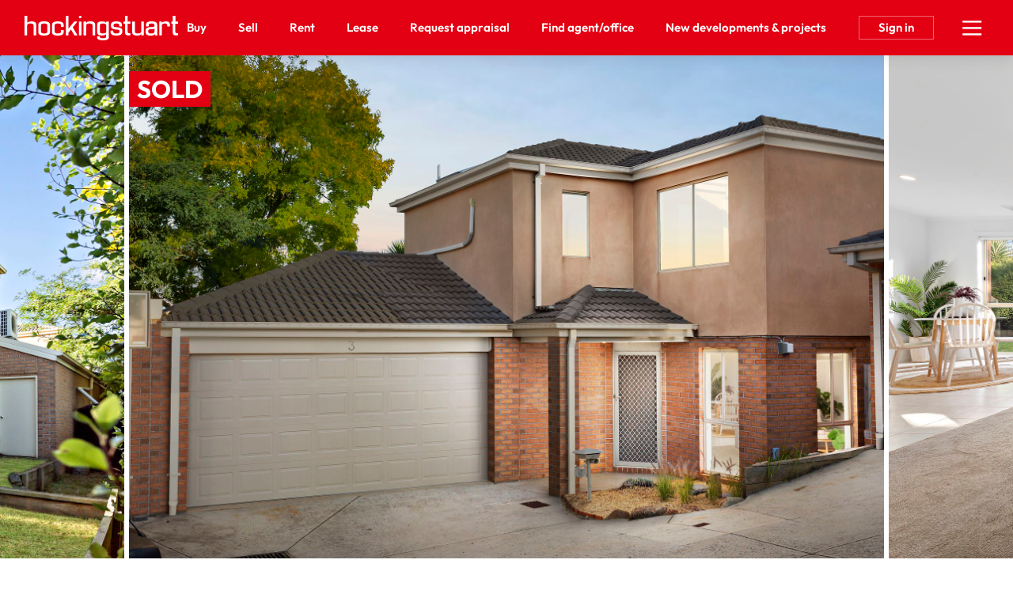

--- FILE ---
content_type: text/html; charset=utf-8
request_url: https://hockingstuart.com.au/listings/3-sun-court-mount-martha-vic-3934-4ovpYPXx
body_size: 18039
content:
<!DOCTYPE html>
<html lang="en">
<head>
    <title>
     3 Sun Court, Mount Martha, VIC 3934 
</title>
    <!--[if IE]>
        <meta http-equiv="imagetoolbar" content="no" />
    <![endif]-->
    <meta http-equiv="Content-Type" content="text/html; charset=utf-8"/>
    <meta name="viewport" id="vport" content="width=device-width, initial-scale=1, user-scalable=no"/>
    
    <link rel="preconnect" href="https://use.typekit.net" />
<link rel="dns-prefetch" href="https://use.typekit.net" />

<link rel="preload" as="font" href="https://propvue.azureedge.net/hockingstuart/public/fonts/QuicheSans/quichesans-medium.woff2" type="font/woff2" crossorigin>
<link rel="preload" href="https://propvue.azureedge.net/hockingstuart/public/lib/bootstrap-4.4.1/css/bootstrap.min.css" as="style">
<link rel="preload" href="https://propvue.azureedge.net/hockingstuart/public/css/plyr.css" as="style">
<link rel="preload" href="https://propvue.azureedge.net/hockingstuart/public/css/content.css?v=7b62842e" as="style">
<link rel="preload" href="https://propvue.azureedge.net/hockingstuart/public/css/structure.css?v=7b62842e" as="style">
<link rel="preload" href="https://use.typekit.net/onq3xab.css" as="style" crossorigin>

<link rel="apple-touch-icon" sizes="180x180" href="https://propvue.azureedge.net/hockingstuart/public/img/apple-touch-icon.png">
<link rel="icon" type="image/png" sizes="32x32" href="https://propvue.azureedge.net/hockingstuart/public/img/favicon-32x32.png">
<link rel="icon" type="image/png" sizes="16x16" href="https://propvue.azureedge.net/hockingstuart/public/img/favicon-16x16.png">
<link rel="manifest" href="https://propvue.azureedge.net/hockingstuart/public/img/site.webmanifest">
<link rel="mask-icon" href="https://propvue.azureedge.net/hockingstuart/public/img/safari-pinned-tab.svg" color="#386351">
<link rel="shortcut icon" href="https://propvue.azureedge.net/hockingstuart/public/img/favicon.ico">
    
    
<meta name="msapplication-TileColor" content="#386351">
<meta name="msapplication-config" content="https://propvue.azureedge.net/hockingstuart/public/img/browserconfig.xml">
<meta name="theme-color" content="#386351">

    <meta name="robots" content="all">
    <meta name="twitter:description" content="Find your dream home with Hockingstuart&#x27;s residential property search. Browse through our extensive range of properties for sale in Australia, including houses, apartments, and townhouses. Use our advanced search filters to refine your search and find the perfect property that meets your needs." />
    <meta name="DC.Title" content="HS Listings Page" />
<meta name="DC.Creator" />
<meta name="DC.Subject" content="HS Listings Page" />
    <meta name="DC.Description" content="Find your dream home with Hockingstuart&#x27;s residential property search. Browse through our extensive range of properties for sale in Australia, including houses, apartments, and townhouses. Use our advanced search filters to refine your search and find the perfect property that meets your needs." />
<meta name="DC.Publisher" />
<meta name="DC.Type" content="website" />
<meta name="DC.Format" content="text/html" />
<meta name="DC.Language" content="en" />
<meta name="DC.Relation">
<meta name="DC.Rights" content="Copyright &copy;2021">
<link rel="DC.Identifier" href="/listings">
<link rel="DC.Coverage" href="/listings">
<meta property="article:published_time" content="2023-02-26T15:55:40&#x2B;11:00" />
<meta property="article:author" content="Belle Property Team" />

    <meta name="description" content="Find your dream home with Hockingstuart&#x27;s residential property search. Browse through our extensive range of properties for sale in Australia, including houses, apartments, and townhouses. Use our advanced search filters to refine your search and find the perfect property that meets your needs.">

<meta name="type" property="og:type" content="article" />
<meta name="locale" property="og:locale" content="en_au" />
    <meta name="title" property="og:title" content="HS Listings Page" />
    <meta name="description" property="og:description" content="Find your dream home with Hockingstuart&#x27;s residential property search. Browse through our extensive range of properties...Read More&rarr;" />
<meta name="site_name" property="og:site_name" />
<meta name="twitter:card" content="summary" />
<meta name="twitter:site" content="@bellepropertyau" />
    <meta property="twitter:title" content="HS Listings Page" />

    
    




    
    
<link rel="stylesheet" type="text/css" href="https://propvue.azureedge.net/hockingstuart/public/lib/bootstrap-4.4.1/css/bootstrap.min.css" />
<link rel="stylesheet" type="text/css" href="https://propvue.azureedge.net/hockingstuart/public/css/plyr.css" />
<link rel="stylesheet" type="text/css" href="https://propvue.azureedge.net/hockingstuart/public/css/content.css?v=7b62842e" />
<link rel="stylesheet" type="text/css" href="https://propvue.azureedge.net/hockingstuart/public/css/structure.css?v=7b62842e" />
<style>
    @import url("https://use.typekit.net/onq3xab.css");
</style>
    
    <link rel="preload" href="https://propvue.azureedge.net/hockingstuart/public/img/img-default-property.webp" as="image" fetchpriority="high" />
    <link rel="preload" href="https://propvue.azureedge.net/hockingstuart/public/img/img-default-agent.webp" as="image" fetchpriority="high" />

            <link rel="preload" href="https://propvue.azureedge.net/listings/4ovpYPXx/images/lge/170676354712960928.jpg" as="image" fetchpriority="high" />
            <link rel="preload" href="https://propvue.azureedge.net/listings/4ovpYPXx/images/lge/170676371173302042.jpg" as="image" fetchpriority="high" />
            <link rel="preload" href="https://propvue.azureedge.net/listings/4ovpYPXx/images/lge/170676340541555065.jpg" as="image" fetchpriority="high" />

    <script type="text/javascript" src="/data/globals"></script>
    



    
	<!-- Google Tag Manager -->
	<script>
		(function (w,d,s,l,i){w[l]=w[l]||[];w[l].push({'gtm.start':
				new Date().getTime(),event:'gtm.js'});var f=d.getElementsByTagName(s)[0],
				j=d.createElement(s),dl=l!='dataLayer'?'&l='+l:'';j.async=true;j.src=
				'https://www.googletagmanager.com/gtm.js?id='+i+dl;f.parentNode.insertBefore(j,f);
		})(window, document, 'script', 'dataLayer', 'GTM-T7MTGPT');
	</script>
	<!-- End Google Tag Manager -->




<script type="text/javascript">!function(T,l,y){var S=T.location,k="script",D="instrumentationKey",C="ingestionendpoint",I="disableExceptionTracking",E="ai.device.",b="toLowerCase",w="crossOrigin",N="POST",e="appInsightsSDK",t=y.name||"appInsights";(y.name||T[e])&&(T[e]=t);var n=T[t]||function(d){var g=!1,f=!1,m={initialize:!0,queue:[],sv:"5",version:2,config:d};function v(e,t){var n={},a="Browser";return n[E+"id"]=a[b](),n[E+"type"]=a,n["ai.operation.name"]=S&&S.pathname||"_unknown_",n["ai.internal.sdkVersion"]="javascript:snippet_"+(m.sv||m.version),{time:function(){var e=new Date;function t(e){var t=""+e;return 1===t.length&&(t="0"+t),t}return e.getUTCFullYear()+"-"+t(1+e.getUTCMonth())+"-"+t(e.getUTCDate())+"T"+t(e.getUTCHours())+":"+t(e.getUTCMinutes())+":"+t(e.getUTCSeconds())+"."+((e.getUTCMilliseconds()/1e3).toFixed(3)+"").slice(2,5)+"Z"}(),iKey:e,name:"Microsoft.ApplicationInsights."+e.replace(/-/g,"")+"."+t,sampleRate:100,tags:n,data:{baseData:{ver:2}}}}var h=d.url||y.src;if(h){function a(e){var t,n,a,i,r,o,s,c,u,p,l;g=!0,m.queue=[],f||(f=!0,t=h,s=function(){var e={},t=d.connectionString;if(t)for(var n=t.split(";"),a=0;a<n.length;a++){var i=n[a].split("=");2===i.length&&(e[i[0][b]()]=i[1])}if(!e[C]){var r=e.endpointsuffix,o=r?e.location:null;e[C]="https://"+(o?o+".":"")+"dc."+(r||"services.visualstudio.com")}return e}(),c=s[D]||d[D]||"",u=s[C],p=u?u+"/v2/track":d.endpointUrl,(l=[]).push((n="SDK LOAD Failure: Failed to load Application Insights SDK script (See stack for details)",a=t,i=p,(o=(r=v(c,"Exception")).data).baseType="ExceptionData",o.baseData.exceptions=[{typeName:"SDKLoadFailed",message:n.replace(/\./g,"-"),hasFullStack:!1,stack:n+"\nSnippet failed to load ["+a+"] -- Telemetry is disabled\nHelp Link: https://go.microsoft.com/fwlink/?linkid=2128109\nHost: "+(S&&S.pathname||"_unknown_")+"\nEndpoint: "+i,parsedStack:[]}],r)),l.push(function(e,t,n,a){var i=v(c,"Message"),r=i.data;r.baseType="MessageData";var o=r.baseData;return o.message='AI (Internal): 99 message:"'+("SDK LOAD Failure: Failed to load Application Insights SDK script (See stack for details) ("+n+")").replace(/\"/g,"")+'"',o.properties={endpoint:a},i}(0,0,t,p)),function(e,t){if(JSON){var n=T.fetch;if(n&&!y.useXhr)n(t,{method:N,body:JSON.stringify(e),mode:"cors"});else if(XMLHttpRequest){var a=new XMLHttpRequest;a.open(N,t),a.setRequestHeader("Content-type","application/json"),a.send(JSON.stringify(e))}}}(l,p))}function i(e,t){f||setTimeout(function(){!t&&m.core||a()},500)}var e=function(){var n=l.createElement(k);n.src=h;var e=y[w];return!e&&""!==e||"undefined"==n[w]||(n[w]=e),n.onload=i,n.onerror=a,n.onreadystatechange=function(e,t){"loaded"!==n.readyState&&"complete"!==n.readyState||i(0,t)},n}();y.ld<0?l.getElementsByTagName("head")[0].appendChild(e):setTimeout(function(){l.getElementsByTagName(k)[0].parentNode.appendChild(e)},y.ld||0)}try{m.cookie=l.cookie}catch(p){}function t(e){for(;e.length;)!function(t){m[t]=function(){var e=arguments;g||m.queue.push(function(){m[t].apply(m,e)})}}(e.pop())}var n="track",r="TrackPage",o="TrackEvent";t([n+"Event",n+"PageView",n+"Exception",n+"Trace",n+"DependencyData",n+"Metric",n+"PageViewPerformance","start"+r,"stop"+r,"start"+o,"stop"+o,"addTelemetryInitializer","setAuthenticatedUserContext","clearAuthenticatedUserContext","flush"]),m.SeverityLevel={Verbose:0,Information:1,Warning:2,Error:3,Critical:4};var s=(d.extensionConfig||{}).ApplicationInsightsAnalytics||{};if(!0!==d[I]&&!0!==s[I]){var c="onerror";t(["_"+c]);var u=T[c];T[c]=function(e,t,n,a,i){var r=u&&u(e,t,n,a,i);return!0!==r&&m["_"+c]({message:e,url:t,lineNumber:n,columnNumber:a,error:i}),r},d.autoExceptionInstrumented=!0}return m}(y.cfg);function a(){y.onInit&&y.onInit(n)}(T[t]=n).queue&&0===n.queue.length?(n.queue.push(a),n.trackPageView({})):a()}(window,document,{
src: "https://js.monitor.azure.com/scripts/b/ai.2.min.js", // The SDK URL Source
crossOrigin: "anonymous", 
cfg: { // Application Insights Configuration
    connectionString: 'InstrumentationKey=cc130200-3a5c-4c48-aef4-faa05bdfc0f2;IngestionEndpoint=https://australiasoutheast-0.in.applicationinsights.azure.com/;LiveEndpoint=https://australiasoutheast.livediagnostics.monitor.azure.com/;ApplicationId=0e6ad819-c074-43be-9efe-67d037fbd1d3'
}});</script></head>


<body>

	<!-- Google Tag Manager (noscript) -->
	<noscript>
		<iframe src="https://www.googletagmanager.com/ns.html?id=GTM-T7MTGPT" height="0" width="0" style="display:none;visibility:hidden"></iframe>
	</noscript>
	<!-- End Google Tag Manager (noscript) -->





<header>
    <div class="inner">
        <div class="logo"><a href="/"></a></div>
        <div class="navigation">
            <ul>

        <li><a href="/buy">Buy</a></li>

        <li><a href="/sell">Sell</a></li>

        <li><a href="/rent">Rent</a></li>

        <li><a href="/lease">Lease</a></li>

        <li><a href="/request-appraisal">Request appraisal</a></li>

        <li><a href="/agents-and-offices">Find agent/office</a></li>

        <li><a href="/new-developments-and-projects">New developments &amp; projects</a></li>
            </ul>
        </div>
        <div class="header-nav">
                <div class="nav-sign-in"><span>Sign in</span></div>
            <div class="nav-hamburger">
                <div class="hamburger hamburger--spin">
                    <div class="hamburger-box">
                        <div class="hamburger-inner"></div>
                    </div>
                </div>
            </div>
        </div>
    </div>
</header>

<div class="menu">
    <div class="menuback"></div>
    <div class="menuinner">
        <div class="items">
                <div class="item-list">
                    <ul>

        <li><a href="/pages/buy/">Buy</a></li>

        <li><a href="/agents-and-offices">Find an agent or office</a></li>

        <li><a href="/buy">Buy with Hockingstuart</a></li>

        <li><a href="https://hockingstuart.com.au/listings?propertyType=residential&amp;sort=newold&amp;searchStatus=buy&amp;surr=1&amp;state=all">Properties for sale</a></li>

        <li><a href="/upcoming-inspections?propertyType=residential&amp;sort=newold&amp;searchStatus=buy&amp;surr=1&amp;state=all">Upcoming inspections</a></li>

        <li><a href="https://hockingstuart.com.au/auctions/">Online auctions</a></li>

        <li><a href="/new-developments-and-projects">New developments and projects</a></li>

        <li><a href="blog?t=buying">Buying tips &amp; advice</a></li>

        <li><a href="/suburb-guides">Suburb guides</a></li>
                    </ul>
                </div>
                <div class="item-list">
                    <ul>

        <li><a href="/pages/sell/">Sell</a></li>

        <li><a href="/agents-and-offices">Find an agent or office</a></li>

        <li><a href="/sell">Sell with Hockingstuart</a></li>

        <li><a href="/request-appraisal">Request an appraisal</a></li>

        <li><a href="https://hockingstuart.com.au/listings?propertyType=residential&amp;sort=newold&amp;searchStatus=sold&amp;surr=1&amp;state=all">Recently sold</a></li>

        <li><a href="/testimonials">Testimonials</a></li>

        <li><a href="/blog?t=selling">Selling tips &amp; advice</a></li>
                    </ul>
                </div>
                <div class="item-list">
                    <ul>

        <li><a href="/pages/rent/">Rent</a></li>

        <li><a href="/agents-and-offices">Find an agent or office</a></li>

        <li><a href="/rent">Rent with Hockingstuart</a></li>

        <li><a href="https://hockingstuart.com.au/listings?propertyType=residential&amp;sort=newold&amp;searchStatus=rent&amp;surr=1&amp;state=all">Properties for rent</a></li>

        <li><a href="/upcoming-inspections?propertyType=residential&amp;sort=newold&amp;searchStatus=rent&amp;surr=1&amp;state=all">Upcoming inspections</a></li>

        <li><a href="/blog?t=renting">Renting tips &amp; advice</a></li>

        <li><a href="/suburb-guides">Suburb guides</a></li>
                    </ul>
                </div>
                <div class="item-list">
                    <ul>

        <li><a href="/pages/lease/">Lease</a></li>

        <li><a href="/agents-and-offices">Find an agent or office</a></li>

        <li><a href="/lease">Lease with Hockingstuart</a></li>

        <li><a href="/request-appraisal">Request an appraisal</a></li>

        <li><a href="/testimonials">Testimonials</a></li>

        <li><a href="blog?t=investing">Investing tips &amp; advice</a></li>
                    </ul>
                </div>
                <div class="item-list">
                    <ul>

        <li><a href="/pages/about-us/">About us</a></li>

        <li><a href="/our-services">Our services</a></li>

        <li><a href="/head-office">Our Head Office</a></li>

        <li><a href="/blog">Our blog</a></li>

        <li><a href="/work-with-us">Work with us</a></li>
                    </ul>
                </div>
        </div>
        <div class="network">
            <div class="title">Our connected network</div>
            <div class="brands">
                        <div class="brand propvue"><a href="/our-services" target="_blank"></a></div>
                        <div class="brand commercial"><a href="https://www.bellecommercial.com/" target="_blank"></a></div>
                        <div class="brand international"><a href="https://www.belleinternational.com.au/" target="_blank"></a></div>
                        <div class="brand escapes"><a href="https://www.belleescapes.com.au/" target="_blank"></a></div>
                        <div class="brand-line-break"></div>
                        <div class="brand hockingstuart"><a href="https://hockingstuart.com.au/" target="_blank"></a></div>
                        <div class="brand acton"><a href="https://acton.com.au" target="_blank"></a></div>
                        <div class="brand jamesedition"><a href="https://www.jamesedition.com/" target="_blank"></a></div>
                        <div class="brand-spacer"></div>
                        <div class="brand lre"><a href="https://www.leadingre.com/" target="_blank"></a></div>
                        <div class="brand lpi"><a href="https://www.luxuryportfolio.com/" target="_blank"></a></div>
            </div>
        </div>
    </div>
</div>
<div class="user-modal sign-in">
	<div class="user-modal-inner">
		<div class="modal-close"></div>
		<ul class="nav nav-tabs nav-justified" role="tablist">
			<li class="nav-item" role="presentation">
				<a class="nav-link active" id="b5-signin-tab" href="#b5-signin" role="tab" aria-controls="b5-signin" aria-selected="true">Sign In</a>
			</li>
			<li class="nav-item" role="presentation">
				<a class="nav-link" id="b5-register-tab" href="#b5-register" role="tab" aria-controls="b5-register" aria-selected="false">Register</a>
			</li>
		</ul>
		<div class="tab-content">
			<div class="tab-pane fade show active" id="b5-signin" role="tabpanel" aria-labelledby="b5-signin-tab">
				<div class="pane-intro">
					<h3>Sign In</h3>
				</div>


<form method="post" onsubmit="return m4.user.signin(this.form);" action="/user/login">
<input type="hidden" id="b5-userTypeGuid" name="UserTypeGuid" value="d551b058-15ff-41d4-b337-490384dfde73" />
<input type="hidden" id="b5-favourite" name="favourite" value="" />
<fieldset>
    <input type="hidden" id="b5-action" name="b5-action" value="signin" />
    <div class="row justify-content-center">
        <div class="col-md-6">
            <div class="form-group m4-textfield m4-textfield-floating-label">
                <label for="b5-email" class="control-label">Email</label>
                <input type="text" class="form-control" id="b5-email" name="EmailAddress" autocomplete="off" spellcheck="false" data-valid-required="true" data-valid="email" />
                <span class="m4-textfield-focused"></span>
            </div>
        </div>
    </div>
    <div class="row justify-content-center">
        <div class="col-md-6">
            <div class="form-group m4-textfield m4-textfield-floating-label">
                <label for="b5-pass" class="control-label">Password</label>
                <input type="password" class="form-control" id="b5-pass" name="Password" autocomplete="off" spellcheck="false" data-valid-required="true" data-valid="string" data-valid-min="6" />
                <span class="m4-textfield-focused"></span>
            </div>
        </div>
    </div>
    <div class="row justify-content-center">
        <div class="col-md-12">
            <div class="loader-holder">
                <div class="loader">&nbsp;</div>
            </div>
            <div class="complete-message"></div>
            <div class="form-group-buttons">
                <div class="form-group">
                    <input type="submit" class="btn-submit" onclick="return m4.user.signin(this.form);" value="Sign In" />
                </div>
                <p><a class="b5-panel-link" href="#b5-forgot">Forgot Password?</a></p>
            </div>
        </div>
    </div>
</fieldset>
<input name="__RequestVerificationToken" type="hidden" value="CfDJ8BAs7xckle1IgFsZPBCGMsl73XilQilQA1QD9MtbsT5nTgJIn0YpAT9ETW_SN_94GM1SyecQ8A7IWgeLo-ALLU5EN9KwvNIWZO8y2Sor08wegx7kB2RTQrfnrMECFxOyORvHC9Bmhuvzla--sXGzt18" /></form>
			</div>
			<div class="tab-pane fade" id="b5-register" role="tabpanel" aria-labelledby="b5-register-tab">
				<div class="pane-intro">
					<h3>Register</h3>
					<div class="pane-error"></div>
				</div>


<form method="post" onsubmit="return m4.user.register(this.form);" action="/user/register">
    <input type="hidden" id="b5-userTypeGuid" name="UserTypeGuid" value="d551b058-15ff-41d4-b337-490384dfde73" />
    <input type="hidden" id="b5-favourite" name="favourite" value="" />
    <fieldset>
        <input type="hidden" id="b5-action" name="b5-action" value="register" />
        <div class="row">
            <div class="col-md-6">
                <div class="form-group m4-textfield m4-textfield-floating-label">
                    <label for="b5-firstname" class="control-label">First name</label>
                    <input type="text" class="form-control" id="b5-firstname" name="Firstname" autocomplete="off" spellcheck="false" data-valid-required="true" data-valid="string" data-valid-min="2" />
                    <span class="m4-textfield-focused"></span>
                </div>

                <div class="form-group m4-textfield m4-textfield-floating-label">
                    <label for="b5-lastname" class="control-label">Last name</label>
                    <input type="text" class="form-control" id="b5-lastname" name="Lastname" autocomplete="off" spellcheck="false" data-valid-required="true" data-valid="string" data-valid-min="2" />
                    <span class="m4-textfield-focused"></span>
                </div>

                <div class="form-group m4-textfield m4-textfield-floating-label">
                    <label for="b5-email" class="control-label">Email</label>
                    <input type="text" class="form-control" id="b5-email" name="EmailAddress" autocomplete="off" spellcheck="false" data-valid-required="true" data-valid="email" />
                    <span class="m4-textfield-focused"></span>
                </div>
            </div>
            <div class="col-md-6">
                <div class="form-group m4-textfield m4-textfield-floating-label">
                    <label for="b5-pass" class="control-label">Password</label>
                    <input type="password" class="form-control" id="b5-pass" name="Password" autocomplete="off" spellcheck="false" data-valid-required="true" data-valid="string" data-valid-match="Confirm" data-valid-min="6" />
                    <span class="m4-textfield-focused"></span>
                </div>

                <div class="form-group m4-textfield m4-textfield-floating-label">
                    <label for="b5-confirm" class="control-label">Confirm Password</label>
                    <input type="password" class="form-control" id="b5-confirm" name="Confirm" autocomplete="off" spellcheck="false" data-valid-required="true" data-valid="string" data-valid-match="Password" data-valid-min="6" />
                    <span class="m4-textfield-focused"></span>
                </div>

                <div class="form-group m4-textfield m4-textfield-floating-label">
                    <label for="b5-postcode" class="control-label">Postcode</label>
                    <input type="text" class="form-control" id="b5-postcode" name="PostCode" autocomplete="off" spellcheck="false" data-valid-required="true" data-valid="postcode" />
                    <span class="m4-textfield-focused"></span>
                </div>
            </div>
        </div>
        <div class="row justify-content-center">
            <div class="col-md-8">
                <div class="b5-terms-wrapper">
                    <div class="form-group checkbox-group">
                        <input type="checkbox" class="xn-checkbox" name="b5-register-terms" id="b5-register-terms" data-valid-required="true" data-valid="checkbox" />
                        <label for="b5-register-terms" class="control-label">I accept the <a href="/terms-of-use" target="_blank">Terms and Conditions</a></label>
                    </div>
                </div>
            </div>
        </div>
        <div class="row justify-content-center">
            <div class="col-md-12">
                <div class="form-group-buttons">
                    <input type="submit" class="btn-submit" onclick="return m4.user.register(this.form);" value="Register" />
                </div>
            </div>
        </div>
    </fieldset>
<input name="__RequestVerificationToken" type="hidden" value="CfDJ8BAs7xckle1IgFsZPBCGMsl73XilQilQA1QD9MtbsT5nTgJIn0YpAT9ETW_SN_94GM1SyecQ8A7IWgeLo-ALLU5EN9KwvNIWZO8y2Sor08wegx7kB2RTQrfnrMECFxOyORvHC9Bmhuvzla--sXGzt18" /></form>
			</div>
			<div class="tab-pane fade" id="b5-forgot" role="tabpanel">
				<div class="pane-intro">
					<h3>Forgotten your Password?</h3>
					<p>Enter your email address below and we'll send instructions and a link to reset your password</p>
				</div>
<form method="post" onsubmit="return m4.user.forgot(this.form);" action="/user/password">
	<input type="hidden" id="b5-userTypeGuid" name="UserTypeGuid" value="d551b058-15ff-41d4-b337-490384dfde73" />
	<input type="hidden" id="b5-action" name="b5-action" value="forgot" />
	<fieldset>
		<div class="row justify-content-center">
			<div class="col-md-6">
				<div class="form-group m4-textfield m4-textfield-floating-label">
					<label for="b5-email" class="control-label">Email</label>
					<input type="text" class="form-control" id="b5-email" name="EmailAddress" autocomplete="off" spellcheck="false" data-valid-required="true" data-valid="email" />
					<span class="m4-textfield-focused"></span>
				</div>
			</div>
		</div>
		<div class="row justify-content-center">
			<div class="col-md-12">
				<div class="form-group-buttons">
					<input type="submit" class="btn-submit" onclick="return m4.user.forgot(this.form);" value="Send" />
					<p><a class="b5-panel-link" href="#b5-signin">Cancel</a></p>
				</div>
			</div>
		</div>
	</fieldset>
<input name="__RequestVerificationToken" type="hidden" value="CfDJ8BAs7xckle1IgFsZPBCGMsl73XilQilQA1QD9MtbsT5nTgJIn0YpAT9ETW_SN_94GM1SyecQ8A7IWgeLo-ALLU5EN9KwvNIWZO8y2Sor08wegx7kB2RTQrfnrMECFxOyORvHC9Bmhuvzla--sXGzt18" /></form>			</div>
		</div>
	</div>
</div>



<div class="main">
    


    <section class="section property-hero">
        <div class="inner">
            <div class="status">SOLD</div>
            <div class="swiper-container">
                <div class="swiper-wrapper">
                        <div class="swiper-slide">
                                <div class="hero-item" data-swiper-image="https://propvue.azureedge.net/listings/4ovpYPXx/images/lge/170676354712960928.jpg"></div>
                        </div>
                        <div class="swiper-slide">
                                <div class="hero-item" data-swiper-image="https://propvue.azureedge.net/listings/4ovpYPXx/images/lge/170676371173302042.jpg"></div>
                        </div>
                        <div class="swiper-slide">
                                <div class="hero-item" data-swiper-image="https://propvue.azureedge.net/listings/4ovpYPXx/images/lge/170676369091222236.jpg"></div>
                        </div>
                        <div class="swiper-slide">
                                <div class="hero-item" data-swiper-image="https://propvue.azureedge.net/listings/4ovpYPXx/images/lge/170676379741248833.jpg"></div>
                        </div>
                        <div class="swiper-slide">
                                <div class="hero-item" data-swiper-image="https://propvue.azureedge.net/listings/4ovpYPXx/images/lge/170676368216925293.jpg"></div>
                        </div>
                        <div class="swiper-slide">
                                <div class="hero-item" data-swiper-image="https://propvue.azureedge.net/listings/4ovpYPXx/images/lge/170676368220486729.jpg"></div>
                        </div>
                        <div class="swiper-slide">
                                <div class="hero-item" data-swiper-image="https://propvue.azureedge.net/listings/4ovpYPXx/images/lge/170676369017148122.jpg"></div>
                        </div>
                        <div class="swiper-slide">
                                <div class="hero-item" data-swiper-image="https://propvue.azureedge.net/listings/4ovpYPXx/images/lge/170676340541555065.jpg"></div>
                        </div>
                </div>
                <div class="swiper-nav">
                    <div class="swiper-button-next"></div>
                    <div class="swiper-button-prev"></div>
                </div>
            </div>
        </div>
    </section>

    <section class="section property-navigation">
        <div class="inner">
            <div class="navigation">
                <div class="items">
                    <ul>
                            <li><button data-gallery="/data/gallery?id=4ovpYPXx" data-property-media="gallery">Gallery</button></li>
                            <li><button data-gallery="/data/floorplans?id=4ovpYPXx" data-property-media="floorplans">Floorplans</button></li>
                            <li><button data-diakrit="https://cdn.diakrit.com/product/furnish/12652555" data-property-media="furnish">Furnish</button></li>
                                <li><button data-diakrit="https://portal.diakrit.com/product/social-video/12652554?embed=1" data-property-media="video">Video</button></li>
                    </ul>
                </div>
            </div>
            <div class="page-share">
                <a class="a2a_dd" href="https://www.addtoany.com/share"><span class="share"></span></a>
                <script async src="https://static.addtoany.com/menu/page.js"></script>
            </div>
            <div class="add-to-favourites" data-id="4ovpYPXx"></div>
        </div>
    </section>

<section class="section-columns property">
    <div class="inner">
        <div class="row">
            <div class="col column-main">

                    <h1 class="address">3 Sun Court, <span>Mount Martha</span></h1>
                <div class="features">
                            <div class="feature bed" aria-label="bedrooms">3</div>
                            <div class="feature bath" aria-label="bathrooms">1</div>
                            <div class="feature car" aria-label="parking spaces">2</div>
                </div>
                <div class="price">$740,000</div>
                    <section class="section content readmore property-summary">
                        <div class="inner">
                            <div class="row">
                                    <h2>Privacy &amp; Convenience</h2>
                                <div class="col-md-12 summary">
                                    <p>Capturing the ease of a stress-free lifestyle and enlightened by a north-west facing aspect, this beautifully updated home merges low-maintenance design with unmatched privacy and convenience. Perfectly suited to those seeking to downsize without compromise the three-bedroom residence holds a cherished position, drawing the best from Mornington&#x27;s cafe culture and Bentons Square&#x27;s major retail.  &#xA; &#xA;Distinct entertaining and accommodation levels spill beyond a secure frontage, where low-maintenance gardens soften a solid brick facade. Showcasing the luxury of an open-plan layout, a set-back interior with generous windows and a crisp neutral colour palette afford an airy and light-filled living and dining zone. With garden views remaining key, a modernised kitchen with return breakfast bar, premium appliances and ample cabinetry ensures entertaining is effortless.&#xA; &#xA;Upstairs, three bedrooms share in generous proportions and privacy with a walk-in robe and ensuite access to the main bathroom elevating the master bedroom. Well-equipped for every season, the home features gas ducted heating and split-system air conditioning, while an alarm system, guest powder room, double garage with internal access, and a hedged rear yard with paved terrace ensure comfort and appeal for couples or investors.</p>
                                </div>
                            </div>
                            <div class="read-more">
                                <a href="#">Read more</a>
                            </div>
                            <div class="read-less">
                                <a href="#">Show less</a>
                            </div>
                        </div>
                    </section>



    <section class="section property-agents">
        <div class="inner">
            <div class="row">
                    <div class="col-md-6">
                        <div class="agent">
                            <div class="image-wrapper">
                                    <div class="image" data-background="/media/rm1e305e/17162454374.jpg?cc=0.27970361033039404,0.07824463764362713,0.061679485169057024,0.18235176894619323&amp;width=600&amp;height=648&amp;v=1daab5d8c746f00&amp;format=webp&amp;quality=80"><a href="/mornington-mount-eliza/courtney-galati"></a></div>
                            </div>
                            <div class="details">
                                    <div class="name"><a href="/mornington-mount-eliza/courtney-galati">Courtney Galati</a></div>
                                    <div class="role">Partner | Sales Consultant</div>
                                    <div data-require="true" data-require-type="rating">
                                        <script type="application/xn+json">{"@type":"rating","item":"91nIt92YukHdyVGcvJHclxGblJGQpRXYsF2ZukXZuRnc192YiojIslWYtVmI7pjIzVWdsFmdiwiIzdmbpRXYy9SY0FGZvIiOiwmc1Jye"}</script>
                                    </div>
                                    <div class="contact"><a class="phone" href="tel:0417 541 207">0417 541 207</a></div>
                                <div class="contact"><a class="email" href="#" data-agent-modal="agent-contact" data-id="177272">Email me</a></div>
                            </div>
                        </div>
                    </div>
            </div>
        </div>
    </section>
            </div>
            <div class="col column-extras">
                <div class="row">
                    <div class="col-md-6 col-lg-12">
                        <div class="brand belle"></div>
                        <div class="contact-btns">
                                    <a class="btn-outline" href="#" data-agent-modal="agent-contact" data-id="177272">Contact an agent</a>
                            <a class="btn-outline" href="/mornington-mount-eliza/courtney-galati/request-appraisal" data-anchor-scroll="true">Request an appraisal</a>
                        </div>
                    </div>
                    <div class="col-md-6 col-lg-12">
                        <div class="item-list">
                            <div class="title">Resources</div>
                            <ul>
                                <li><a target="_blank" href="https://bellepdf.mmgsolutions.net/listings-brochure/222P479477-4ovpYPXx/" rel="noopener noreferrer">Brochure</a></li>
                            </ul>
                        </div>
                        <div class="property-info">
                            <div class="title">Property information</div>
                            <div class="item">
                                <div class="label">Property ID</div><div class="value">222P479477</div>
                            </div>
                                    <div class="item">
                                        <div class="label">Property type</div><div class="value">House</div>
                                    </div>


                        </div>
                    </div>
                </div>
            </div>
        </div>
    </div>
</section>
<section class="property-footer">
    <div class="inner">
                <a class="btn-outline" href="#" data-agent-modal="agent-contact" data-id="177272">Contact agent</a>
    </div>
</section>





    <section class="section property-location pt-small pb-none" data-location-lat="-38.252445220947" data-location-lng="145.05413818359">
    <div class="map">
        <div class="map-loader"><span></span><span></span><span></span><span></span><span></span></div>
    </div>
    <div class="calculate-journey">
        <div class="row">
            <div class="journey-calculator">
                <form>
                    <input name="calc-suburb" type="hidden" value="mount martha" />
                    <input name="calc-state" type="hidden" value="vic" />
                    <input name="calc-postcode" type="hidden" value="3934" />

                    <div class="calc-wrapper">
                        <div class="calculate-title">Calculate my travel time.</div>
                        <div class="input-group input-bar">
                            <input type="text" aria-label="Enter Location" name="s" id="s" class="form-control" placeholder="Enter location" autocomplete="off" spellcheck="false" />
                            <div class="input-group-append">
                                <button class="btn input-bar-btn" type="submit" aria-label="submit">Go</button>
                            </div>
                        </div>
                    </div>
                </form>
            </div>
        </div>
        <div class="row">
            <div class="journeys">
                <div class="item">
                    <div class="type drive"></div>
                    <div class="calc">-</div>
                </div>
                <div class="item">
                    <div class="type transit"></div>
                    <div class="calc">-</div>
                </div>
                <div class="item">
                    <div class="type cycle"></div>
                    <div class="calc">-</div>
                </div>
                <div class="item">
                    <div class="type walking"></div>
                    <div class="calc">-</div>
                </div>
            </div>
        </div>
    </div>
</section>

        <section class="section content pt-medium pb-none">
            <div class="inner">
                <div class="row">
                    <div class="col-sm-12">

                        <section class="section content-columns">
                            <div class="row">
                                <div class="col-lg-6 order-1 order-lg-1 content-column">
                                    <section class="section section-full-image" data-background="/media/3sncohty/mount-martha-suburb-profile-3934-hero-image-93-scaled.jpg?rmode=max&amp;width=800&amp;v=1db7bb6c5082030&amp;format=webp&amp;quality=80" data-background-position="CC"></section>
                                </div>
                                <div class="col-lg-6 order-2 order-lg-2 content-column">
                                    <section class="section section-action light-gray">
                                        <div class="inner">
                                            <div class="row">
                                                <div class="col-md-12">
                                                    <h2 class="section-title brand-headline">Get to know the area.</h2>
                                                        <div class="section-summary">
                                                            <p>A picturesque pocket of Victoria’s Mornington Peninsula, Mouth Martha is the envy of urban escapists. While just an hour and a half from Melbourne, its vibrant energy should not be confused with city chaos. Adored for its easy-going village atmosphere and tight knit community spirit, magnificent Mount Martha has both the lifestyle and the beauty.</p>
                                                        </div>
                                                    <div class="section-link"><a href="/suburbs/mount-martha" class="btn-outline">Read more</a></div>
                                                </div>
                                            </div>
                                        </div>
                                    </section>
                                </div>
                            </div>
                        </section>

                    </div>
                </div>
            </div>
        </section>
            <section data-require="true" data-require-type="suburb-guides">
                <script type="application/xn+json">{"@type":"suburb-guides","item":"=0XfikHdyVGcvJHUgUGbsVmQiojIlRXaTRnblJnc1NmIsMjOiMXblRXS4FWbiwiI0MTOzIiOiUGZvNGdz9GciwiIhhGdyFWTgQnb19WTiojIiJXdiV3ciwiIDlkViojIlRXY0NnI7pjIzVWdsFmdiwiIzVGZpV3ZtImc1JWdz9SY0FGZvIiOiwmc1Jye"}</script>
            </section>            

        <section class="section content pt-medium pb-medium">
            <div class="inner">
                <div class="row">
                    <div class="col-sm-12">
                        <section class="section content-columns">
                            <div class="row">
                                <div class="col-lg-6 order-1 order-lg-1 content-column">
                                    <section class="section section-full-image" data-background="/media/ofkfssvz/belle-property-mornington-mount-eliza.jpg?rmode=max&amp;width=1000&amp;v=1da12f2be37e250&amp;format=webp&amp;quality=80" data-background-position="CC"></section>
                                </div>
                                <div class="col-lg-6 order-2 order-lg-2 content-column">
                                    <section class="section section-action light-gray">
                                        <div class="inner">
                                            <div class="row">
                                                <div class="col-md-12">
                                                    <h2 class="section-title brand-headline">Your local office.</h2>
                                                        <div class="section-summary">
                                                            <p>&nbsp;With a fresh and enthusiastic approach to real estate, Belle Property Mornington and Belle Property Mount Eliza provide their clients with extensive local knowledge and first-class real estate services across Mount Eliza, Mornington and Mount Martha.</p>
                                                        </div>
                                                    <div class="section-link"><a href="/mornington-mount-eliza" class="btn-outline">Find out more</a></div>
                                                </div>
                                            </div>
                                        </div>
                                    </section>
                                </div>
                            </div>
                        </section>

                    </div>
                </div>
            </div>
        </section>

	<div class="content-modal contractsale">
		<div class="user-modal-inner">
			<div class="modal-close"></div>
			<h3>Request for Contract.</h3>
			<p>Thank you for your interest in 3 Sun Court, Mount Martha, VIC 3934. To receive a copy of the contract via email, please fill in your details below.</p>
			<div class="pane-message"></div>
        <div id="umbraco_form_02b8f27bf27a40eb827c1e6eb5dd50dc" class="umbraco-forms-form requestforcontractlisting umbraco-forms-m4-default">
<form action="/listings/3-sun-court-mount-martha-vic-3934-4ovpYPXx" enctype="multipart/form-data" id="formcd638b496aeb4040a13b1397344ba915" method="post"><input data-val="true" data-val-required="The FormId field is required." name="FormId" type="hidden" value="02b8f27b-f27a-40eb-827c-1e6eb5dd50dc" /><input data-val="true" data-val-required="The FormName field is required." name="FormName" type="hidden" value="Request for contract. (listing)" /><input data-val="true" data-val-required="The RecordId field is required." name="RecordId" type="hidden" value="00000000-0000-0000-0000-000000000000" /><input name="PreviousClicked" type="hidden" value="" /><input name="Theme" type="hidden" value="m4-default" />                <input type="hidden" name="FormStep" value="0" />
                <input type="hidden" name="RecordState" value="Q2ZESjhCQXM3eGNrbGUxSWdGc1pQQkNHTXNtQnFGaXJSTmczY0pnZUtvYjh1LVhrMWxkSHdncEtERG50dGYwc0dKRl9KOTJ3QnJ4YjFlcEJBa3p4Q005VXI2M3ljcGhITW1HWXR5Q3lYZXd4YjRDZ1g0ZmlDNTJjdUZSbG1pWkRyLU5fa1E=" />






<div class="row max-1000"><div class="col-md-12"><div class="form-group m4-textfield m4-textfield-floating-label">
    <label for="4bd89672-eeb3-41ae-b6b1-3b2765a3e1ee" class="control-label ">Full Name</label>
    <input type="text" class="form-control " id="4bd89672-eeb3-41ae-b6b1-3b2765a3e1ee" name="4bd89672-eeb3-41ae-b6b1-3b2765a3e1ee" data-placeholder="Full Name" autocomplete="off" spellcheck="false"  data-valid-required="true" data-valid="string" data-valid-min="2" />
    <span class="m4-textfield-focused "></span>
</div><div class="form-group m4-textfield m4-textfield-floating-label">
    <label for="0de0c49a-184d-41af-bc3e-843a9911e1c2" class="control-label ">Email</label>
    <input type="text" class="form-control " id="0de0c49a-184d-41af-bc3e-843a9911e1c2" name="0de0c49a-184d-41af-bc3e-843a9911e1c2" data-placeholder="Email" autocomplete="off" spellcheck="false"  data-valid-required="true" data-valid="email" />
    <span class="m4-textfield-focused "></span>
</div><div class="form-group m4-textfield m4-textfield-floating-label">
    <label for="054c165a-99d2-4ab4-ad2e-295f3c5661e8" class="control-label ">Phone</label>
    <input type="text" class="form-control " id="054c165a-99d2-4ab4-ad2e-295f3c5661e8" name="054c165a-99d2-4ab4-ad2e-295f3c5661e8" data-placeholder="Phone" autocomplete="off" spellcheck="false"  data-valid-required="true" data-valid="phone" />
    <span class="m4-textfield-focused "></span>
</div></div></div><div class="row max-1000"><div class="col-md-12"><input type="hidden" id="44b1f9e4-11be-47ac-bb5f-c57e330f23c7" name="44b1f9e4-11be-47ac-bb5f-c57e330f23c7" value="222P479477" /><input type="hidden" id="16d90e87-34fa-4860-fb75-58bc912cf456" name="16d90e87-34fa-4860-fb75-58bc912cf456" value="177272" /><input type="hidden" id="549c0507-e85d-4863-c318-09a48cd4c36b" name="549c0507-e85d-4863-c318-09a48cd4c36b" value="222P479477" /><input type="hidden" id="564a01f1-244b-486a-d1aa-675cb5eaeabd" name="564a01f1-244b-486a-d1aa-675cb5eaeabd" value="3 Sun Court, Mount Martha" /><input type="hidden" id="97701af3-6ec8-4488-9287-51faea1d914e" name="97701af3-6ec8-4488-9287-51faea1d914e" value="Residential Sale" /></div></div>    <div style="display: none" aria-hidden="true">
        <input type="text" name="02b8f27bf27a40eb827c1e6eb5dd50dc"/>
    </div>
    <div class="row max-1000">
        <div class="col-md-12">
            <div class="loader-holder">
                <div class="loader">&nbsp;</div>
            </div>
            <div class="complete-message"></div>
            <div class="form-group-buttons">
                <div class="form-group">
                    <input type="submit" class="btn-submit" onclick="return m4.contact(this.form);" value="Submit"/>
                </div>
            </div>
        </div>
    </div>

<input name="__RequestVerificationToken" type="hidden" value="CfDJ8BAs7xckle1IgFsZPBCGMsl73XilQilQA1QD9MtbsT5nTgJIn0YpAT9ETW_SN_94GM1SyecQ8A7IWgeLo-ALLU5EN9KwvNIWZO8y2Sor08wegx7kB2RTQrfnrMECFxOyORvHC9Bmhuvzla--sXGzt18" /><input name="ufprt" type="hidden" value="CfDJ8BAs7xckle1IgFsZPBCGMsm-QZSEXC_Z6_cXwBAiSUPrJiBBDk417amncewkoCafX4lXQKcnIm1gCpWCmpqoyQwdJZZUT1dMOGPJPm_o2wC4MFd74uz1XhikFw9kU9oX2i1VIVz3f5WLpGdTG93gIIM" /></form>

        </div>

		</div>
	</div>


	<div class="user-modal agent-contact">
		<div class="user-modal-inner">
			<div class="modal-close"></div>
			<h3>Contact agent.</h3>
			<p>If you require more information please complete the following details</p>
			<div class="pane-message"></div>
        <div id="umbraco_form_73e99d1f4ab64e4bb7254b14e7b44427" class="umbraco-forms-form contactagentlisting frm-group umbraco-forms-m4-default">
<form action="/listings/3-sun-court-mount-martha-vic-3934-4ovpYPXx" data-agent-id="356baf78-85bb-432d-d528-9c53e0ba8004" enctype="multipart/form-data" id="form7f3d35c7172a4ccc920fa59e7e56a0aa" method="post"><input data-val="true" data-val-required="The FormId field is required." name="FormId" type="hidden" value="73e99d1f-4ab6-4e4b-b725-4b14e7b44427" /><input data-val="true" data-val-required="The FormName field is required." name="FormName" type="hidden" value="Contact agent. (listing)" /><input data-val="true" data-val-required="The RecordId field is required." name="RecordId" type="hidden" value="00000000-0000-0000-0000-000000000000" /><input name="PreviousClicked" type="hidden" value="" /><input name="Theme" type="hidden" value="m4-default" />                <input type="hidden" name="FormStep" value="0" />
                <input type="hidden" name="RecordState" value="Q2ZESjhCQXM3eGNrbGUxSWdGc1pQQkNHTXNsNldWbXk0Q1NhRllNMHpPc2oyd19SQld4c05iZlhxNjRaTTRmNXZhTDV4QXY4YzF4TFpGZHRoVVNBcGJHWUpJN3VsZkxTNmJIdEdHbF84ZEtjcFZYazViYzRvaHhkM09rN2NaUkVlVEM1b3c=" />






<div class="row justify-content-center"><div class="col-md-5 col-lg-4"><div class="form-group m4-textfield m4-textfield-floating-label">
    <label for="bd23c3e4-947f-45e1-9d35-c9c566ba8c96" class="control-label ">Name</label>
    <input type="text" class="form-control " id="bd23c3e4-947f-45e1-9d35-c9c566ba8c96" name="bd23c3e4-947f-45e1-9d35-c9c566ba8c96" data-placeholder="Name" autocomplete="off" spellcheck="false"  data-valid-required="true" data-valid="string" data-valid-min="2" />
    <span class="m4-textfield-focused "></span>
</div><div class="form-group m4-textfield m4-textfield-floating-label">
    <label for="493520ba-4c7b-4d06-d16f-196392d1b8ac" class="control-label ">Phone</label>
    <input type="text" class="form-control " id="493520ba-4c7b-4d06-d16f-196392d1b8ac" name="493520ba-4c7b-4d06-d16f-196392d1b8ac" data-placeholder="Phone" autocomplete="off" spellcheck="false"  data-valid-required="true" data-valid="phone" />
    <span class="m4-textfield-focused "></span>
</div></div><div class="col-md-5 col-lg-4"><div class="form-group m4-textfield m4-textfield-floating-label">
    <label for="e2023b91-a64a-481d-b902-dbe0beee7675" class="control-label ">Email</label>
    <input type="text" class="form-control " id="e2023b91-a64a-481d-b902-dbe0beee7675" name="e2023b91-a64a-481d-b902-dbe0beee7675" data-placeholder="Email" autocomplete="off" spellcheck="false"  data-valid-required="true" data-valid="email" />
    <span class="m4-textfield-focused "></span>
</div><div class="form-group">
    <select class="m4-xnselectpicker" name="ef3659c0-6561-4a8c-d61b-f2c8acba4623" id="ef3659c0-6561-4a8c-d61b-f2c8acba4623" data-placeholder="About you" >
            <option value="I own my own home">I own my own home</option>
            <option value="I am renting">I am renting</option>
            <option value="I have recently sold">I have recently sold</option>
            <option value="I am a first home buyer">I am a first home buyer</option>
            <option value="I am looking to invest">I am looking to invest</option>
            <option value="I am monitoring the market">I am monitoring the market</option>
    </select>
</div></div></div><div class="row justify-content-center"><div class="col-md-10 col-lg-8"><div class="form-group justify-content-center">
    <div class="control-label text-md-center">Request</div>
        <div class="checkbox-group row justify-content-center checkbox-row">
            <div class="col-md-4">
                <input type="checkbox" class="xn-checkbox " name="fda5f9b3-a609-48f7-abf2-e5ec963d2f3f" id="fda5f9b3-a609-48f7-abf2-e5ec963d2f3f_0" value="RequestPrice"  data-valid-required="true" data-valid="checkbox-group" data-valid-count="1" data-valid-group="Please provide a value for Request" />
                <label for="fda5f9b3-a609-48f7-abf2-e5ec963d2f3f_0" class="control-label ">Indication of price</label>
            </div>
            <div class="col-md-4">
                <input type="checkbox" class="xn-checkbox " name="fda5f9b3-a609-48f7-abf2-e5ec963d2f3f" id="fda5f9b3-a609-48f7-abf2-e5ec963d2f3f_1" value="RequestContractOfSale"  data-valid-required="true" data-valid="checkbox-group" data-valid-count="1" data-valid-group="Please provide a value for Request" />
                <label for="fda5f9b3-a609-48f7-abf2-e5ec963d2f3f_1" class="control-label ">Contract of Sale</label>
            </div>
</div><div class="checkbox-group row justify-content-center checkbox-row">            <div class="col-md-4">
                <input type="checkbox" class="xn-checkbox " name="fda5f9b3-a609-48f7-abf2-e5ec963d2f3f" id="fda5f9b3-a609-48f7-abf2-e5ec963d2f3f_2" value="RequestInspection"  data-valid-required="true" data-valid="checkbox-group" data-valid-count="1" data-valid-group="Please provide a value for Request" />
                <label for="fda5f9b3-a609-48f7-abf2-e5ec963d2f3f_2" class="control-label ">Inspection</label>
            </div>
            <div class="col-md-4">
                <input type="checkbox" class="xn-checkbox " name="fda5f9b3-a609-48f7-abf2-e5ec963d2f3f" id="fda5f9b3-a609-48f7-abf2-e5ec963d2f3f_3" value="RequestSimilarProperties"  data-valid-required="true" data-valid="checkbox-group" data-valid-count="1" data-valid-group="Please provide a value for Request" />
                <label for="fda5f9b3-a609-48f7-abf2-e5ec963d2f3f_3" class="control-label ">Similar Properties</label>
            </div>
        </div>


</div>
</div></div><div class="row justify-content-center"><div class="col-md-10 col-lg-8"><div class="form-group m4-textfield m4-textfield-floating-label">
    <label class="control-label " for="3818a8fd-30ec-4499-be8e-8f56771e6417">Message to agent</label>
    <textarea class="form-control " id="3818a8fd-30ec-4499-be8e-8f56771e6417" name="3818a8fd-30ec-4499-be8e-8f56771e6417" data-placeholder="Message to agent" autocomplete="off" spellcheck="false" ></textarea>
    <span class="m4-textfield-focused "></span>
</div></div></div><div class="row max-1000"><div class="col-md-12"><input type="hidden" id="d1686979-ea38-4c47-ff45-15d6f0f736ef" name="d1686979-ea38-4c47-ff45-15d6f0f736ef" value="24303,177272" /><input type="hidden" id="356baf78-85bb-432d-d528-9c53e0ba8004" name="356baf78-85bb-432d-d528-9c53e0ba8004" value="177272" /><input type="hidden" id="95e7743f-79bf-47b7-d68b-b9505b1aa4de" name="95e7743f-79bf-47b7-d68b-b9505b1aa4de" value="222P479477" /><input type="hidden" id="c4fe369b-09d4-48da-d434-bb5b1fbf9826" name="c4fe369b-09d4-48da-d434-bb5b1fbf9826" value="3 Sun Court, Mount Martha" /><input type="hidden" id="f6017411-c127-4525-9430-df33058a841c" name="f6017411-c127-4525-9430-df33058a841c" value="Residential Sale" /><input type="hidden" id="6a63d028-9e2d-4903-d2ae-ba98e258b1d7" name="6a63d028-9e2d-4903-d2ae-ba98e258b1d7" value="https://hockingstuart.com.au/listings/3-sun-court-mount-martha-vic-3934-4ovpYPXx" /></div></div>    <div style="display: none" aria-hidden="true">
        <input type="text" name="73e99d1f4ab64e4bb7254b14e7b44427"/>
    </div>
    <div class="row max-1000">
        <div class="col-md-12">
            <div class="loader-holder">
                <div class="loader">&nbsp;</div>
            </div>
            <div class="complete-message"></div>
            <div class="form-group-buttons">
                <div class="form-group">
                    <input type="submit" class="btn-submit" onclick="return m4.contact(this.form);" value="Send"/>
                </div>
            </div>
        </div>
    </div>

<input name="__RequestVerificationToken" type="hidden" value="CfDJ8BAs7xckle1IgFsZPBCGMsl73XilQilQA1QD9MtbsT5nTgJIn0YpAT9ETW_SN_94GM1SyecQ8A7IWgeLo-ALLU5EN9KwvNIWZO8y2Sor08wegx7kB2RTQrfnrMECFxOyORvHC9Bmhuvzla--sXGzt18" /><input name="ufprt" type="hidden" value="CfDJ8BAs7xckle1IgFsZPBCGMskZcJ7QC9eRUbLoAmD-m649nBF3DkAv30fBixKJO1uVhanxJcUtsuN-1NdSyLWSxXMukAdQISmwx3jJi4aj-QOxdwfxQpPnrTKFy9Qq5Tjsdutsz0iO0HgNZDg55FD0ziY" /></form>

        </div>

		</div>
	</div>

</div>
    <script src="https://cdn.adfenix.com/tracker.js" defer></script>





<footer>
    <div class="register">
        <div class="inner">
            <div class="register-signup">
                <div><p>Register to receive the latest<br /> property news and alerts</p></div>
                <div><a href="#register" class="btn-outline" data-register="true">Register</a></div>
            </div>
        </div>
    </div>
    <div class="container">
            <div class="row">
                    <div class="col-md-6 col-lg-3">
                        <div class="menu-list">
                            <ul>

<li>About us</li>
                                    <div class="collapse">

        <li><a href="/agents-and-offices">Find an agent or office</a></li>

        <li><a href="/head-office">Head Office</a></li>

        <li><a href="/work-with-us">Work with us</a></li>

        <li><a href="https://hockingstuart.com.au/become-a-franchisee">Become a franchisee</a></li>

        <li><a href="/contact-us">Contact us</a></li>

        <li><a href="/testimonials">Testimonials</a></li>
                                    </div>
                            </ul>
                        </div>
                    </div>
                    <div class="col-md-6 col-lg-3">
                        <div class="menu-list">
                            <ul>

<li>Our services</li>
                                    <div class="collapse">

        <li><a href="/buy">Buy</a></li>

        <li><a href="/rent">Rent</a></li>

        <li><a href="/sell">Sell</a></li>

        <li><a href="/lease">Lease</a></li>

        <li><a href="https://hockingstuart.com.au/first-to-see">First to See</a></li>

        <li><a href="/new-developments-and-projects">New developments &amp; projects</a></li>

        <li><a href="/request-appraisal">Request an appraisal</a></li>
                                    </div>
                            </ul>
                        </div>
                    </div>
                    <div class="col-md-6 col-lg-3">
                        <div class="menu-list">
                            <ul>

<li>Resources</li>
                                    <div class="collapse">

        <li><a href="/suburb-guides">Suburb guides</a></li>

        <li><a href="/blog">Blog</a></li>

        <li><a href="https://www.imags.com.au/sitchu_living_vic/" target="_blank">Sitchu Magazine</a></li>

        <li><a href="https://hockingstuart.com.au/insight-the-australian-property-report">Insight</a></li>
                                    </div>
                            </ul>
                        </div>
                    </div>
                    <div class="col-md-6 col-lg-3">
                        <div class="menu-list">
                            <ul>

<li>Our connected network</li>
                                    <div class="collapse">

        <li><a href="https://www.belleproperty.com/" target="_blank">Belle Property</a></li>

        <li><a href="https://www.bellecommercial.com/" target="_blank">Belle Property Commercial</a></li>

        <li><a href="https://www.belleinternational.com.au/" target="_blank">Belle Property International</a></li>

        <li><a href="https://www.belleescapes.com.au/" target="_blank">Belle Property Escapes</a></li>

        <li><a href="https://www.leadingre.com/" target="_blank">LeadingRE</a></li>

        <li><a href="https://sitchu.com.au/" target="_blank">Sitchu</a></li>
                                    </div>
                            </ul>
                        </div>
                    </div>
            </div>
            <div class="row">
                <div class="col-12">
                    <ul class="soxial">
                            <li>
                                <a href="https://www.facebook.com/hockingstuart" target="_blank" rel="noopener noreferrer" class="soxial-facebook"></a>
                            </li>
                            <li>
                                <a href="https://www.instagram.com/hockingstuart" target="_blank" rel="noopener noreferrer" class="soxial-instagram"></a>
                            </li>
                            <li>
                                <a href="https://www.youtube.com/user/hockingstuarttv" target="_blank" rel="noopener noreferrer" class="soxial-youtube"></a>
                            </li>
                            <li>
                                <a href="https://www.linkedin.com/company/hockingstuart" target="_blank" rel="noopener noreferrer" class="soxial-linkedin"></a>
                            </li>
                    </ul>
                </div>
            </div>
    </div>
    <div class="footer-end">
        <ul>
            <li><a href="/privacy-policy">Privacy policy</a></li>
            <li><a href="/terms-of-use">Terms of use</a></li>
        </ul>
    </div>
</footer>

<script type="text/javascript" src="https://propvue.azureedge.net/hockingstuart/public/lib/jquery-3.4.1.min.js"></script>
<script defer src="https://cdnjs.cloudflare.com/ajax/libs/popper.js/1.16.1/umd/popper.min.js"></script>
<script defer type="text/javascript" src="https://propvue.azureedge.net/hockingstuart/public/lib/bootstrap-4.4.1/js/bootstrap.min.js"></script>
<script defer type="text/javascript" src="https://propvue.azureedge.net/hockingstuart/public/lib/plyr-3.6.3/plyr.polyfilled.min.js"></script>
<script defer type="text/javascript" src="https://propvue.azureedge.net/hockingstuart/public/js/main.min.js?v=7b62842e"></script>






        <script type="text/javascript">
            function getAuctionsLive() {
                if (typeof window.auctionsLive_init != 'undefined') { window.auctionsLive_init('222P479477'); }
            }
        </script>
        <script defer src="https://auctionslive.com/asset/embed-widget.js?id=4jg" onload="getAuctionsLive();"></script>




</body>    
</html>

--- FILE ---
content_type: text/html; charset=utf-8
request_url: https://hockingstuart.com.au/data/suburb-guides
body_size: -1396
content:

<section class="section suburb-guides">
    <div class="inner">
        <h2 class="title">Suburb guides</h2>
        <form action="/data/suburbs" method="post">
            <div class="search-group">
                <div class="form-selector">
                    <select name="state"><option value="nsw">NSW</option><option value="qld">QLD</option><option value="vic" selected="selected">VIC</option><option value="sa">SA</option><option value="wa">WA</option><option value="act">ACT</option></select>
                </div>
                <div class="input-group input-bar">
                    <input type="text" name="suburb" class="form-control" placeholder="Search suburb guides" autocomplete="off" spellcheck="false" />
                    <div class="input-group-append">
                        <button class="btn input-bar-btn" type="submit" aria-label="submit">Search</button>
                    </div>
                </div>
            </div>
        </form>
            <div class="search-results preview preview-3">
                <div class="row justify-content-center">
                        <div class="col-sm-6 col-lg-4">
                            <div class="guide-item">
                                <div class="image-wrapper">
                                    <div class="image" data-background="/media/zlwlzz3r/dromana-suburb-profile-3936-hero-image-79-scaled.jpg?rmode=max&amp;width=800&amp;v=1db7bc1f9dc4ab0&amp;format=webp&amp;quality=80"><a href="/suburbs/dromana"></a></div>
                                </div>
                                <div class="details">
                                    <div class="title">Dromana</div>
                                </div>
                            </div>
                        </div>
                        <div class="col-sm-6 col-lg-4">
                            <div class="guide-item">
                                <div class="image-wrapper">
                                    <div class="image" data-background="/media/w2zlydpc/_mt_martha_1.jpg?rmode=max&amp;width=800&amp;v=1d82a9da44e8130&amp;format=webp&amp;quality=80"><a href="/suburbs/mount-martha"></a></div>
                                </div>
                                <div class="details">
                                    <div class="title">Mount Martha</div>
                                </div>
                            </div>
                        </div>
                        <div class="col-sm-6 col-lg-4">
                            <div class="guide-item">
                                <div class="image-wrapper">
                                    <div class="image" data-background="/media/dqydzfbe/palm_beach-refresher-sydney-sitchu-44.jpg?rmode=max&amp;width=800&amp;v=1d82a9e2d5d05a0&amp;format=webp&amp;quality=80"><a href="/suburbs/safety-beach"></a></div>
                                </div>
                                <div class="details">
                                    <div class="title">Safety Beach</div>
                                </div>
                            </div>
                        </div>
                </div>
            </div>
    </div>
</section>
